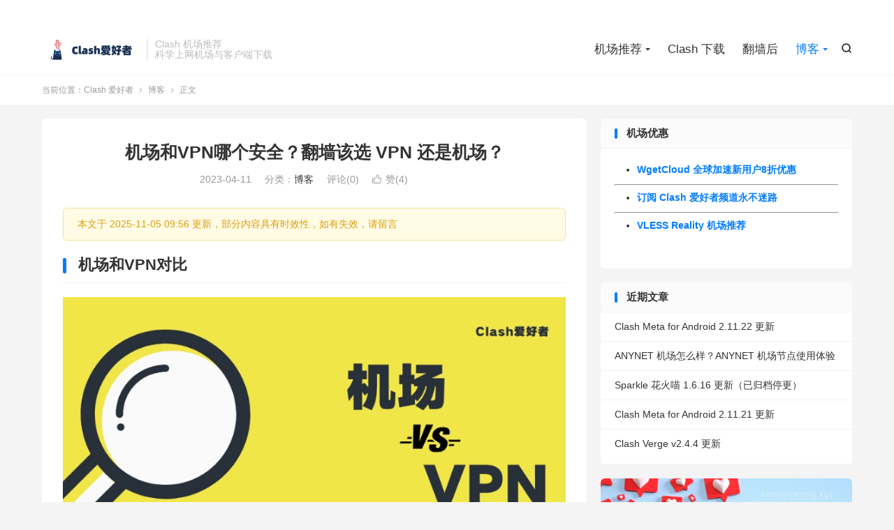

--- FILE ---
content_type: text/html; charset=UTF-8
request_url: https://clashios.com/which-one-is-safety-nodes-and-vpn/
body_size: 18140
content:
<!DOCTYPE HTML><html lang="zh-CN" ><head><meta charset="UTF-8"><meta http-equiv="X-UA-Compatible" content="IE=edge"><meta name="viewport" content="width=device-width, initial-scale=1.0"><meta name="apple-mobile-web-app-title" content="Clash 爱好者"><meta http-equiv="Cache-Control" content="no-siteapp"><title>机场和VPN哪个安全？翻墙该选 VPN 还是机场？-Clash 爱好者</title><meta name='robots' content='max-image-preview:large' /><link rel='dns-prefetch' href='//www.googletagmanager.com' /><link rel="alternate" title="oEmbed (JSON)" type="application/json+oembed" href="https://clashios.com/wp-json/oembed/1.0/embed?url=https%3A%2F%2Fclashios.com%2Fwhich-one-is-safety-nodes-and-vpn%2F" /><link rel="alternate" title="oEmbed (XML)" type="text/xml+oembed" href="https://clashios.com/wp-json/oembed/1.0/embed?url=https%3A%2F%2Fclashios.com%2Fwhich-one-is-safety-nodes-and-vpn%2F&#038;format=xml" /><link data-optimized="2" rel="stylesheet" href="https://clashios.com/wp-content/litespeed/css/ffc2c5040e42cbf2fe70236f12e9f57c.css?ver=3cce9" /><style id='wp-block-image-inline-css' type='text/css'>.wp-block-image>a,.wp-block-image>figure>a{display:inline-block}.wp-block-image img{box-sizing:border-box;height:auto;max-width:100%;vertical-align:bottom}@media not (prefers-reduced-motion){.wp-block-image img.hide{visibility:hidden}.wp-block-image img.show{animation:show-content-image .4s}}.wp-block-image[style*=border-radius] img,.wp-block-image[style*=border-radius]>a{border-radius:inherit}.wp-block-image.has-custom-border img{box-sizing:border-box}.wp-block-image.aligncenter{text-align:center}.wp-block-image.alignfull>a,.wp-block-image.alignwide>a{width:100%}.wp-block-image.alignfull img,.wp-block-image.alignwide img{height:auto;width:100%}.wp-block-image .aligncenter,.wp-block-image .alignleft,.wp-block-image .alignright,.wp-block-image.aligncenter,.wp-block-image.alignleft,.wp-block-image.alignright{display:table}.wp-block-image .aligncenter>figcaption,.wp-block-image .alignleft>figcaption,.wp-block-image .alignright>figcaption,.wp-block-image.aligncenter>figcaption,.wp-block-image.alignleft>figcaption,.wp-block-image.alignright>figcaption{caption-side:bottom;display:table-caption}.wp-block-image .alignleft{float:left;margin:.5em 1em .5em 0}.wp-block-image .alignright{float:right;margin:.5em 0 .5em 1em}.wp-block-image .aligncenter{margin-left:auto;margin-right:auto}.wp-block-image :where(figcaption){margin-bottom:1em;margin-top:.5em}.wp-block-image.is-style-circle-mask img{border-radius:9999px}@supports ((-webkit-mask-image:none) or (mask-image:none)) or (-webkit-mask-image:none){.wp-block-image.is-style-circle-mask img{border-radius:0;-webkit-mask-image:url('data:image/svg+xml;utf8,<svg viewBox="0 0 100 100" xmlns="http://www.w3.org/2000/svg"><circle cx="50" cy="50" r="50"/></svg>');mask-image:url('data:image/svg+xml;utf8,<svg viewBox="0 0 100 100" xmlns="http://www.w3.org/2000/svg"><circle cx="50" cy="50" r="50"/></svg>');mask-mode:alpha;-webkit-mask-position:center;mask-position:center;-webkit-mask-repeat:no-repeat;mask-repeat:no-repeat;-webkit-mask-size:contain;mask-size:contain}}:root :where(.wp-block-image.is-style-rounded img,.wp-block-image .is-style-rounded img){border-radius:9999px}.wp-block-image figure{margin:0}.wp-lightbox-container{display:flex;flex-direction:column;position:relative}.wp-lightbox-container img{cursor:zoom-in}.wp-lightbox-container img:hover+button{opacity:1}.wp-lightbox-container button{align-items:center;backdrop-filter:blur(16px) saturate(180%);background-color:#5a5a5a40;border:none;border-radius:4px;cursor:zoom-in;display:flex;height:20px;justify-content:center;opacity:0;padding:0;position:absolute;right:16px;text-align:center;top:16px;width:20px;z-index:100}@media not (prefers-reduced-motion){.wp-lightbox-container button{transition:opacity .2s ease}}.wp-lightbox-container button:focus-visible{outline:3px auto #5a5a5a40;outline:3px auto -webkit-focus-ring-color;outline-offset:3px}.wp-lightbox-container button:hover{cursor:pointer;opacity:1}.wp-lightbox-container button:focus{opacity:1}.wp-lightbox-container button:focus,.wp-lightbox-container button:hover,.wp-lightbox-container button:not(:hover):not(:active):not(.has-background){background-color:#5a5a5a40;border:none}.wp-lightbox-overlay{box-sizing:border-box;cursor:zoom-out;height:100vh;left:0;overflow:hidden;position:fixed;top:0;visibility:hidden;width:100%;z-index:100000}.wp-lightbox-overlay .close-button{align-items:center;cursor:pointer;display:flex;justify-content:center;min-height:40px;min-width:40px;padding:0;position:absolute;right:calc(env(safe-area-inset-right) + 16px);top:calc(env(safe-area-inset-top) + 16px);z-index:5000000}.wp-lightbox-overlay .close-button:focus,.wp-lightbox-overlay .close-button:hover,.wp-lightbox-overlay .close-button:not(:hover):not(:active):not(.has-background){background:none;border:none}.wp-lightbox-overlay .lightbox-image-container{height:var(--wp--lightbox-container-height);left:50%;overflow:hidden;position:absolute;top:50%;transform:translate(-50%,-50%);transform-origin:top left;width:var(--wp--lightbox-container-width);z-index:9999999999}.wp-lightbox-overlay .wp-block-image{align-items:center;box-sizing:border-box;display:flex;height:100%;justify-content:center;margin:0;position:relative;transform-origin:0 0;width:100%;z-index:3000000}.wp-lightbox-overlay .wp-block-image img{height:var(--wp--lightbox-image-height);min-height:var(--wp--lightbox-image-height);min-width:var(--wp--lightbox-image-width);width:var(--wp--lightbox-image-width)}.wp-lightbox-overlay .wp-block-image figcaption{display:none}.wp-lightbox-overlay button{background:none;border:none}.wp-lightbox-overlay .scrim{background-color:#fff;height:100%;opacity:.9;position:absolute;width:100%;z-index:2000000}.wp-lightbox-overlay.active{visibility:visible}@media not (prefers-reduced-motion){.wp-lightbox-overlay.active{animation:turn-on-visibility .25s both}.wp-lightbox-overlay.active img{animation:turn-on-visibility .35s both}.wp-lightbox-overlay.show-closing-animation:not(.active){animation:turn-off-visibility .35s both}.wp-lightbox-overlay.show-closing-animation:not(.active) img{animation:turn-off-visibility .25s both}.wp-lightbox-overlay.zoom.active{animation:none;opacity:1;visibility:visible}.wp-lightbox-overlay.zoom.active .lightbox-image-container{animation:lightbox-zoom-in .4s}.wp-lightbox-overlay.zoom.active .lightbox-image-container img{animation:none}.wp-lightbox-overlay.zoom.active .scrim{animation:turn-on-visibility .4s forwards}.wp-lightbox-overlay.zoom.show-closing-animation:not(.active){animation:none}.wp-lightbox-overlay.zoom.show-closing-animation:not(.active) .lightbox-image-container{animation:lightbox-zoom-out .4s}.wp-lightbox-overlay.zoom.show-closing-animation:not(.active) .lightbox-image-container img{animation:none}.wp-lightbox-overlay.zoom.show-closing-animation:not(.active) .scrim{animation:turn-off-visibility .4s forwards}}@keyframes show-content-image{0%{visibility:hidden}99%{visibility:hidden}to{visibility:visible}}@keyframes turn-on-visibility{0%{opacity:0}to{opacity:1}}@keyframes turn-off-visibility{0%{opacity:1;visibility:visible}99%{opacity:0;visibility:visible}to{opacity:0;visibility:hidden}}@keyframes lightbox-zoom-in{0%{transform:translate(calc((-100vw + var(--wp--lightbox-scrollbar-width))/2 + var(--wp--lightbox-initial-left-position)),calc(-50vh + var(--wp--lightbox-initial-top-position))) scale(var(--wp--lightbox-scale))}to{transform:translate(-50%,-50%) scale(1)}}@keyframes lightbox-zoom-out{0%{transform:translate(-50%,-50%) scale(1);visibility:visible}99%{visibility:visible}to{transform:translate(calc((-100vw + var(--wp--lightbox-scrollbar-width))/2 + var(--wp--lightbox-initial-left-position)),calc(-50vh + var(--wp--lightbox-initial-top-position))) scale(var(--wp--lightbox-scale));visibility:hidden}}
/*# sourceURL=https://clashios.com/wp-includes/blocks/image/style.min.css */</style> <script type="text/javascript" src="https://clashios.com/wp-content/themes/dux/assets/js/libs/jquery.min.js?ver=9.3" id="jquery-js"></script> 
 <script type="text/javascript" src="https://www.googletagmanager.com/gtag/js?id=GT-P3NSCXS" id="google_gtagjs-js" async></script> <script type="text/javascript" id="google_gtagjs-js-after">/*  */
window.dataLayer = window.dataLayer || [];function gtag(){dataLayer.push(arguments);}
gtag("set","linker",{"domains":["clashios.com"]});
gtag("js", new Date());
gtag("set", "developer_id.dZTNiMT", true);
gtag("config", "GT-P3NSCXS", {"googlesitekit_post_type":"post"});
//# sourceURL=google_gtagjs-js-after
/*  */</script> <link rel="https://api.w.org/" href="https://clashios.com/wp-json/" /><link rel="alternate" title="JSON" type="application/json" href="https://clashios.com/wp-json/wp/v2/posts/4121" /><link rel="canonical" href="https://clashios.com/which-one-is-safety-nodes-and-vpn/" /><meta name="generator" content="Site Kit by Google 1.170.0" /><meta name="keywords" content="机场VPN哪个好用,机场VPN对比,机场和VPN,机场和VPN哪个安全,博客"><meta name="description" content="机场和VPN对比    机场对比VPN    机场指的是提供 Shadowsocks、V2ray（Vless、Vmess）、Trojan 或 Hysteria 等专用翻墙节点的服务商，而 VPN 提供的一般是 PPTP、SSPT、OpenVPN、Wire Guard VPN 等专用的VPN协议，二者的应用场景一般不同。"><meta property="og:type" content="acticle"><meta property="og:site_name" content="Clash 爱好者"><meta property="og:title" content="机场和VPN哪个安全？翻墙该选 VPN 还是机场？"><meta property="og:description" content="机场和VPN对比 机场指的是提供 Shadowsocks、V2ray（Vless、Vmess）、Trojan 或 Hysteria 等专用翻墙节点的服务商，而 VPN 提供的一般是 PPTP、SSPT、OpenVPN、Wire Guard ..."><meta property="og:url" content="https://clashios.com/which-one-is-safety-nodes-and-vpn/"><meta property="og:image" content="https://clashios.com/wp-content/uploads/2023/04/机场对比VPN.webp"><meta property="twitter:card" content="summary_large_image"><meta property="twitter:title" content="机场和VPN哪个安全？翻墙该选 VPN 还是机场？"><meta property="twitter:description" content="机场和VPN对比 机场指的是提供 Shadowsocks、V2ray（Vless、Vmess）、Trojan 或 Hysteria 等专用翻墙节点的服务商，而 VPN 提供的一般是 PPTP、SSPT、OpenVPN、Wire Guard ..."><meta property="twitter:url" content="https://clashios.com/which-one-is-safety-nodes-and-vpn/"><meta property="twitter:image" content="https://clashios.com/wp-content/uploads/2023/04/机场对比VPN.webp"><link rel="icon" href="https://clashios.com/wp-content/uploads/2023/03/cropped-爱好者网站logo-1-32x32.webp" sizes="32x32" /><link rel="icon" href="https://clashios.com/wp-content/uploads/2023/03/cropped-爱好者网站logo-1-192x192.webp" sizes="192x192" /><link rel="apple-touch-icon" href="https://clashios.com/wp-content/uploads/2023/03/cropped-爱好者网站logo-1-180x180.webp" /><meta name="msapplication-TileImage" content="https://clashios.com/wp-content/uploads/2023/03/cropped-爱好者网站logo-1-270x270.webp" /><link rel="shortcut icon" href="https://clashios.com/favicon.ico"></head><body class="wp-singular post-template-default single single-post postid-4121 single-format-standard wp-theme-dux home m-excerpt-cat m-excerpt-desc comment-open site-layout-2 text-justify-on m-sidebar"><header class="header"><div class="container"><div class="logo"><a href="https://clashios.com" title="Clash 爱好者 | Clash 机场推荐"><img src="https://clashios.com/wp-content/uploads/2023/04/Clash-爱好者logo.webp" alt="Clash 爱好者 | Clash 机场推荐">Clash 爱好者</a></div><div class="brand">Clash 机场推荐<br>科学上网机场与客户端下载</div><div class="navto-search search-show"><i class="tbfa">&#xe611;</i></div><ul class="site-nav site-navbar"><li class="menu-item-has-children"><a href="https://clashios.com/">机场推荐</a><ul class="sub-menu"><li><a href="https://clashios.com/stable-clash-nodes-providers/">稳定翻墙机场推荐</a></li><li><a href="https://clashios.com/famous-clash-nodes-providers/">老牌翻墙机场推荐</a></li><li><a href="https://clashios.com/cheap-proxy-providers/">便宜翻墙机场推荐</a></li><li><a href="https://clashios.com/luxury-clash-nodes-providers/">高端翻墙机场推荐</a></li></ul></li><li><a href="https://clashios.com/clash-download/">Clash 下载</a></li><li><a href="https://clashios.com/fanqiang-hou/">翻墙后</a></li><li class="current-post-ancestor current-menu-parent menu-item-has-children"><a href="https://clashios.com/latest/">博客</a><ul class="sub-menu"><li><a href="https://clashios.com/recommend/">机场推荐</a></li><li><a href="https://clashios.com/reviews/">机场评测</a></li><li><a href="https://clashios.com/tools/">必备利器</a></li><li><a href="https://clashios.com/version/">版本更新</a></li></ul></li></ul><div class="topbar"><ul class="site-nav topmenu"></ul></div></div></header><div class="m-icon-nav">
<i class="tbfa">&#xe612;</i>
<i class="tbfa">&#xe606;</i></div><div class="site-search"><div class="container"><form method="get" class="site-search-form" action="https://clashios.com/">
<input class="search-input" name="s" type="text" placeholder="输入关键字" value="" required="required">
<button class="search-btn" type="submit"><i class="tbfa">&#xe611;</i></button></form></div></div><div class="breadcrumbs"><div class="container">当前位置：<a href="https://clashios.com">Clash 爱好者</a> <small><i class="tbfa">&#xe87e;</i></small> <a href="https://clashios.com/latest/">博客</a> <small><i class="tbfa">&#xe87e;</i></small> 正文</div></div><section class="container"><div class="content-wrap"><div class="content"><header class="article-header"><h1 class="article-title"><a href="https://clashios.com/which-one-is-safety-nodes-and-vpn/">机场和VPN哪个安全？翻墙该选 VPN 还是机场？</a></h1><div class="article-meta">
<span class="item">2023-04-11</span>												<span class="item">分类：<a href="https://clashios.com/latest/" rel="category tag">博客</a></span>
<span class="item">评论(0)</span>															<a href="javascript:;" etap="like" class="item item-like" data-pid="4121"><i class="tbfa">&#xe64c;</i>赞(<span>4</span>)</a>																	<span class="item"></span></div></header><article class="article-content"><div class="article-update-tips">本文于 2025-11-05 09:56 更新，部分内容具有时效性，如有失效，请留言</div><h2 class="wp-block-heading">机场和VPN对比</h2><div class="wp-block-image"><figure class="aligncenter size-full"><img fetchpriority="high" decoding="async" width="800" height="450" src="https://clashios.com/wp-content/uploads/2023/04/机场对比VPN.webp" alt="机场对比VPN" class="wp-image-4317" title="机场VPN对比" srcset="https://clashios.com/wp-content/uploads/2023/04/机场对比VPN.webp 800w, https://clashios.com/wp-content/uploads/2023/04/机场对比VPN-300x169.webp 300w, https://clashios.com/wp-content/uploads/2023/04/机场对比VPN-768x432.webp 768w" sizes="(max-width: 800px) 100vw, 800px" /><figcaption class="wp-element-caption">机场对比VPN</figcaption></figure></div><p>机场指的是提供 Shadowsocks、V2ray（Vless、Vmess）、Trojan 或 Hysteria 等专用翻墙节点的服务商，而 <a href="https://zh.wikipedia.org/wiki/%E8%99%9B%E6%93%AC%E7%A7%81%E4%BA%BA%E7%B6%B2%E8%B7%AF">VPN</a> 提供的一般是 PPTP、SSPT、OpenVPN、Wire Guard VPN 等专用的VPN协议，二者的应用场景一般不同。</p><p><a href="https://aijichang.com/6190/" target="_blank" rel="noopener">机场</a>提供的节点是专为翻墙而生的，VPN并不是，VPN协议都并非为翻墙而生而是重在加密，所以VPN在应对封锁以及分流等方面的体验远远比不上用机场节点。VPN都只能用自家的软件，而机场一般用的第三方客户端，Clash、V2rayN、Quantumult X、Surge、Surfboard、sing-box 等等，可以同时使用多个机场的节点，也可以指定不同的网站走不同的节点，有很好的分流规则，使用机场节点完全不影响国内网站的访问，可以一直开启而VPN用了之后就要关闭否则影响国内网站的速度。</p><p>在使用场景上，二者都能用于突破网络封锁，切换 IP 地址绕过 IP 墙等等，早期的 VPN 是中国大陆用户翻墙的首选工具，但随着针对 VPN 协议的墙越来越高，VPN 协议也愈发无法满足科学上网需求，而需要使用专门的翻墙工具，各类提供专用节点的机场也就应运而生了。</p><p><strong>机场和 VPN 使用模式的区别？</strong></p><p>机场使用的模式：<strong>节点+客户端</strong>；导入节点订阅使用。（可以简单理解节点订阅链接就是账号密码）（通用客户端软件，除 iOS 外，多为开源）</p><p>传统一键VPN 使用模式：<strong>客户端</strong>；登录VPN账号密码使用。（需使用专用的客户端软件）</p><div class="wp-block-image"><figure class="aligncenter size-full"><img decoding="async" width="1600" height="900" src="https://clashios.com/wp-content/uploads/2023/04/机场和-VPN-使用模式的区别.webp" alt="机场和 VPN 使用模式的区别" class="wp-image-6520" title="机场和 VPN 使用模式的区别" srcset="https://clashios.com/wp-content/uploads/2023/04/机场和-VPN-使用模式的区别.webp 1600w, https://clashios.com/wp-content/uploads/2023/04/机场和-VPN-使用模式的区别-300x169.webp 300w, https://clashios.com/wp-content/uploads/2023/04/机场和-VPN-使用模式的区别-1024x576.webp 1024w, https://clashios.com/wp-content/uploads/2023/04/机场和-VPN-使用模式的区别-768x432.webp 768w, https://clashios.com/wp-content/uploads/2023/04/机场和-VPN-使用模式的区别-1536x864.webp 1536w" sizes="(max-width: 1600px) 100vw, 1600px" /><figcaption class="wp-element-caption">机场和 VPN 使用模式的区别</figcaption></figure></div><p>&nbsp;</p><p><strong>关于机场和VPN哪个更安全？</strong>从协议上来分析，当然是VPN更加安全，但是抛开连通性谈安全都是枉然，由于VPN协议的特性十分明显，国内很难连接上海外VPN服务器，所以再安全连不上服务器谈安全都是扯淡而已。机场节点除了使用的 SS/SSR/V2ray/Trojan/Hysteria 等专用协议，可以很好的突破封锁之外，机场也提供优化线路，比如中转隧道、IPLC、IEPL 线路等等，连通性更好，有更低的延迟，更稳定的节点体验，可用带宽也更为充足。机场节点的安全性虽然比不上 VPN 但是经过<a href="https://www.cloudflare.com/zh-tw/learning/ssl/transport-layer-security-tls/" target="_blank" rel="noopener"> TLS 加密</a>，已经足够满足日常安全需要，所以某种意义上，使用 VPN 翻墙可以说是「画蛇添足」了。由于大部分网站都已经启用 <a href="https://www.cloudflare.com/zh-cn/learning/ssl/what-is-https/">HTTPS</a>，VPN的安全性其实被过分的夸大了，也就是说，ISP 即使知道我们访问了哪一个网站，也不知道访问网站的哪一个页面、页面的具体内容。</p><p>简单来说，<strong>机场才适合用来翻墙</strong>。同时体验过各类机场服务再对比那几家广告做的很多的 VPN 厂商，相信内心的选择会是很清晰的，不信就去 Google Play 商店和 App Store 查看各类 VPN 的真实用户评价吧。</p><p>快快安装 Clash 或 Shadowrocket 用起来吧，不要被网上那些专门推广 VPN 的博主给忽悠瘸了。</p><div class="wp-block-image"><figure class="aligncenter size-full"><img decoding="async" width="800" height="450" src="https://clashios.com/wp-content/uploads/2023/04/翻墙机场推荐.webp" alt="翻墙机场推荐" class="wp-image-4319" title="翻墙机场推荐" srcset="https://clashios.com/wp-content/uploads/2023/04/翻墙机场推荐.webp 800w, https://clashios.com/wp-content/uploads/2023/04/翻墙机场推荐-300x169.webp 300w, https://clashios.com/wp-content/uploads/2023/04/翻墙机场推荐-768x432.webp 768w" sizes="(max-width: 800px) 100vw, 800px" /></figure></div><p></p><h2 class="wp-block-heading">中国国内翻墙机场推荐 | SS/SSR/V2ray/Trojan 多种协议支持</h2><p>Clash爱好者精选机场，2025 年最佳科学上网选择，排名不分先后顺序，请按需选择。建议翻墙者购买月付套餐，满意之后再决定购买更长时间套餐。此外，一定要有备用翻墙方案，避免完全翻不出墙的情况发生。</p><blockquote class="wp-block-quote is-layout-flow wp-block-quote-is-layout-flow"><p>关注 Clash爱好者 Telegram 频道，永不迷路&nbsp;<a href="https://t.me/clashios">https://t.me/clashios</a></p></blockquote><p>查看 <a href="https://clashios.com/nodes-qa/" target="_blank" rel="noopener">机场使用注意事项</a></p><div class="wp-block-image"><figure class="aligncenter size-full" id="wgetcloud"><a href="https://clashios.com/wgetcloud"><img loading="lazy" decoding="async" width="800" height="428" src="https://clashios.com/wp-content/uploads/2023/04/WgetCloud-机场官网_W_800px.webp" alt="WgetCloud 机场官网" class="wp-image-4181" title="WgetCloud 机场官网" srcset="https://clashios.com/wp-content/uploads/2023/04/WgetCloud-机场官网_W_800px.webp 800w, https://clashios.com/wp-content/uploads/2023/04/WgetCloud-机场官网_W_800px-300x161.webp 300w, https://clashios.com/wp-content/uploads/2023/04/WgetCloud-机场官网_W_800px-768x411.webp 768w" sizes="auto, (max-width: 800px) 100vw, 800px" /></a></figure></div><h3 class="wp-block-heading">1.WgetCloud 全球加速 — Clash 机场推荐 TOP1☝️</h3><ul class="wp-block-list"><li>Trojan 翻墙机场</li><li>高端专线加速机场</li><li><span style="color: #ff0000;"><a style="color: #ff0000;" href="https://clashios.com/wgetcloud">新用户注册8折优惠</a></span></li></ul><p>WgetCloud&nbsp; 全球加速是一家主打稳定翻墙的机场服务商，采用国内优质 BGP 服务器接入，Global Accelerator 专线加速，支持 Trojan 专用协议。WgetCloud 由海外团队运作，套餐价格相对偏贵，属于高端翻墙机场，适合追求稳定翻墙的用户。WgetCloud 机场支持手动调整入口，支持定制套餐，重度翻墙用户或团队用户可在官网「增值服务」中进行流量和设备数量自定义套餐。WgetCloud 官网有订阅管理功能，不需要第三方订阅转换，即可对订阅进行高度自定义，有效避免使用第三方订阅转换 API 导致的订阅泄露风险。</p><p>服务器：香港、日本、台湾、新加坡、美国、韩国、英国、俄罗斯、加拿大、印度尼西亚、印度、土耳其、巴西、德国、泰国、澳大利亚、马来西亚 机场节点。</p><p><strong>套餐价格：</strong></p><ul class="wp-block-list"><li>基础专线：月付：￥59/月，140G流量/月。季付：￥162/季，200G流量/月。年付：￥588/年，240G流量/月。</li><li>优质专线：月付：￥69/月，160G流量/月。季付：￥195/季，220G流量/月。年付：￥708/年，280G流量/月。</li><li>精品专线：月付：￥79/月，180G流量/月。季付：￥228/季，240G流量/月。年付：￥828/年，320G流量/月。</li></ul><p><a href="https://clashios.com/wgetcloud" target="_blank" rel="noopener">WgetCloud 机场官网</a> ｜ <a href="https://clashios.com/how-about-gacloud-vpn/" target="_blank" rel="noopener">WgetCloud 全球加速怎么样？</a></p><div class="wp-block-image"><figure class="aligncenter size-full"><img loading="lazy" decoding="async" width="1600" height="900" src="https://clashios.com/wp-content/uploads/2024/03/V4Speed-青云梯机场官网-clash爱好者.webp" alt="V4Speed 青云梯机场官网" class="wp-image-7720" title="V4Speed 青云梯机场官网" srcset="https://clashios.com/wp-content/uploads/2024/03/V4Speed-青云梯机场官网-clash爱好者.webp 1600w, https://clashios.com/wp-content/uploads/2024/03/V4Speed-青云梯机场官网-clash爱好者-300x169.webp 300w, https://clashios.com/wp-content/uploads/2024/03/V4Speed-青云梯机场官网-clash爱好者-1024x576.webp 1024w, https://clashios.com/wp-content/uploads/2024/03/V4Speed-青云梯机场官网-clash爱好者-768x432.webp 768w, https://clashios.com/wp-content/uploads/2024/03/V4Speed-青云梯机场官网-clash爱好者-1536x864.webp 1536w" sizes="auto, (max-width: 1600px) 100vw, 1600px" /></figure></div><h3 class="wp-block-heading">2.青云梯机场</h3><ul class="wp-block-list"><li>Shadowsocks 翻墙机场</li><li>IPLC 专线机场</li><li>性价比机场推荐</li></ul><p>青云梯是一家运营多年的老牌 Shadowsocks 机场，采用 IPLC 内网专线节点，服务稳定可靠。青云梯机场对 Netflix、Disney+ 流媒体及 TikTok、ChatGPT 解锁支持度也很好。</p><p>服务器：香港、日本、韩国、台湾、新加坡、美国、韩国、越南、德国、法国、印度、泰国、菲律宾、阿根廷 机场节点。</p><p><strong>套餐价格：</strong></p><ul class="wp-block-list"><li>青云·诀 (限量热销)：￥96/年，80G流量/月。</li><li>青云 VIP1：￥25/月，150G流量。</li><li>青云 VIP2：￥45/月，300G流量。</li><li>青云 VIP3：￥85/月，600G流量。</li></ul><p><a href="https://clashios.com/v4speed" target="_blank" rel="noopener">青云梯官网</a>&nbsp;｜&nbsp;<a href="https://clashios.com/how-about-v4speed/">青云梯机场怎么样？</a></p><div class="wp-block-image"><figure class="aligncenter size-full" id="ssrdog"><a href="/ssrdog" target="_blank" rel="noopener"><img loading="lazy" decoding="async" width="1600" height="900" src="https://clashios.com/wp-content/uploads/2023/05/SSRDOG-机场官网-clash爱好者推荐.webp" alt="SSRDOG 机场官网" class="wp-image-6070" title="SSRDOG 机场官网" srcset="https://clashios.com/wp-content/uploads/2023/05/SSRDOG-机场官网-clash爱好者推荐.webp 1600w, https://clashios.com/wp-content/uploads/2023/05/SSRDOG-机场官网-clash爱好者推荐-300x169.webp 300w, https://clashios.com/wp-content/uploads/2023/05/SSRDOG-机场官网-clash爱好者推荐-1024x576.webp 1024w, https://clashios.com/wp-content/uploads/2023/05/SSRDOG-机场官网-clash爱好者推荐-768x432.webp 768w, https://clashios.com/wp-content/uploads/2023/05/SSRDOG-机场官网-clash爱好者推荐-1536x864.webp 1536w" sizes="auto, (max-width: 1600px) 100vw, 1600px" /></a></figure></div><h3 class="wp-block-heading">3.SSRDOG 机场</h3><ul class="wp-block-list"><li>Shadowsocks 专线机场</li><li>IEPL/IPLC 专线节点</li><li>9折优惠码：<a href="https://clashios.com/ssrdog" target="_blank" rel="noopener">999</a></li></ul><p>SSRDOG 是一家精品专线机场，主打高端优质线路不复用，Shadowsocks 翻墙协议，在智能负载优化下有极佳的网上冲浪体验。机场提供14+深港IEPL/IPLC线路，价格亲民，有包月套餐和不限时长的按量付费流量包提供。SSRDOG 机场对 Netflix、Disney+ 流媒体解锁以及 TikTok、ChatGPT 都能提供很好的支持。新用户可免费试用，此外还有9折优惠码可用，年付套餐更可在优惠之上再额外赠送2月时长，性价比很高。</p><p>服务器：香港、日本、台湾、新加坡、美国、韩国、土耳其、印度、荷兰、英国、加拿大、法国、德国、越南 机场节点。</p><p><strong>套餐价格：</strong></p><ul class="wp-block-list"><li>轻量套餐：￥25/月，150G流量，限速300Mbps。</li><li>标准套餐：￥35/月，300G流量，限速500Mbps。</li><li>企业套餐：￥75/月，850G流量，限速1000Mbps。</li></ul><p><a href="/ssrdog">SSRDOG 机场官网</a>&nbsp;｜<a href="https://clashios.com/how-about-ssrdog-cloud/" target="_blank" rel="noopener">SSRDOG 机场怎么样？</a></p><figure class="wp-block-image size-full" id="boostnet"><a href="https://clashios.com/boostnet"><img loading="lazy" decoding="async" width="1366" height="768" src="https://clashios.com/wp-content/uploads/2024/04/Boost-Net-专线机场官网.webp" alt="Boost Net 专线机场官网" class="wp-image-7846" title="Boost Net 专线机场推荐" srcset="https://clashios.com/wp-content/uploads/2024/04/Boost-Net-专线机场官网.webp 1366w, https://clashios.com/wp-content/uploads/2024/04/Boost-Net-专线机场官网-300x169.webp 300w, https://clashios.com/wp-content/uploads/2024/04/Boost-Net-专线机场官网-1024x576.webp 1024w, https://clashios.com/wp-content/uploads/2024/04/Boost-Net-专线机场官网-768x432.webp 768w" sizes="auto, (max-width: 1366px) 100vw, 1366px" /></a></figure><h3 class="wp-block-heading">4.Boost Net 机场</h3><ul class="wp-block-list"><li>Shadowsocks 机场</li><li>IPLC 专线机场</li><li>新人 8 折优惠码：boost</li></ul><p>Boost Net 机场 2024 年开业，全节点 IEPL 专线，支持 Shadowsocks 协议，仅提供国内常用地区节点，没有小众冷门地区。另外，Boost Net 机场对 Netflix、Disney+ 流媒体解锁服务也还不错，新用户注册可使用 8 折优惠码。</p><p>服务器：香港、日本、台湾、新加坡、美国、马来西亚、土耳其、阿根廷、英国 机场节点。</p><p><strong>套餐价格：</strong></p><ul class="wp-block-list"><li>￥118/年付，20G流量/月。</li><li>￥39/月，200G流量/月。</li><li>￥58/月，400G流量/月。</li><li>￥108/月，1000G流量/月。</li><li>￥500/月，3000G流量/月。</li></ul><p><a href="https://clashios.com/boostnet">Boost Net 机场官网</a>&nbsp;｜ <a href="https://clashios.com/how-about-boost-net/">Boost Net 机场怎么样？</a></p><div class="wp-block-image"><figure class="aligncenter"><img loading="lazy" decoding="async" width="1600" height="901" src="https://clashios.com/wp-content/uploads/2023/12/FatCAT肥猫云机场官网-2.webp" alt="FatCAT肥猫云机场官网" class="wp-image-6121" title="FatCAT肥猫云机场官网" srcset="https://clashios.com/wp-content/uploads/2023/12/FatCAT肥猫云机场官网-2.webp 1600w, https://clashios.com/wp-content/uploads/2023/12/FatCAT肥猫云机场官网-2-300x169.webp 300w, https://clashios.com/wp-content/uploads/2023/12/FatCAT肥猫云机场官网-2-1024x577.webp 1024w, https://clashios.com/wp-content/uploads/2023/12/FatCAT肥猫云机场官网-2-768x432.webp 768w, https://clashios.com/wp-content/uploads/2023/12/FatCAT肥猫云机场官网-2-1536x865.webp 1536w" sizes="auto, (max-width: 1600px) 100vw, 1600px" /></figure></div><h3 class="wp-block-heading">5.FATCAT 肥猫云</h3><ul class="wp-block-list"><li>专线机场</li><li>Shadowsocks 机场</li></ul><p>FatCAT 肥猫云是一家 2023 年创立的新机场，采用优质服务器接入，早期为公网隧道跨境，后升级为 IEPL 专线机场，线路升级后仍保持了一定的性价比。FatCAT 肥猫云同时提供对 Netflix、Disney+、YouTube Premium、TikTok 解锁，对 ChatGPT 支持也比较不错。</p><p>服务器：香港、日本、台湾、新加坡、美国、韩国、马来西亚、泰国、菲律宾、越南、印度尼西亚、英国、德国、法国、土耳其、巴西、阿根廷 机场节点。</p><p><strong>套餐价格：</strong></p><ul class="wp-block-list"><li>肥猫小包（开业限定）：￥72/年，60G流量/月。</li><li>基础版：￥20/月，200G流量/月。</li><li>标准版：￥40/月，400G流量/月。</li><li>旗舰版：￥100/月，1000G流量/月。</li></ul><p><a href="https://clashios.com/fatcat">肥猫云机场官网</a> ｜ <a href="https://clashios.com/how-about-fatcat/" target="_blank" rel="noopener">肥猫云机场怎么样？</a></p><div class="wp-block-image"><figure class="aligncenter" id="youtu"><img loading="lazy" decoding="async" width="900" height="506" src="https://clashios.com/wp-content/uploads/2023/09/悠兔机场-youtu-shop.webp" alt="悠兔机场 youtu shop" class="wp-image-5557" title="悠兔机场 youtu shop" srcset="https://clashios.com/wp-content/uploads/2023/09/悠兔机场-youtu-shop.webp 900w, https://clashios.com/wp-content/uploads/2023/09/悠兔机场-youtu-shop-300x169.webp 300w, https://clashios.com/wp-content/uploads/2023/09/悠兔机场-youtu-shop-768x432.webp 768w" sizes="auto, (max-width: 900px) 100vw, 900px" /></figure></div><h3 class="wp-block-heading">6.悠兔机场</h3><ul class="wp-block-list"><li>Shadowsocks 机场</li><li>中转/IPLC 专线机场</li></ul><p>悠兔机场 Youtu Shop 运营与 2022 年，支持 Shadowsocks 协议，公网隧道中转和专线混合网络。悠兔机场新用户注册时还有新人8折优惠码可用，对 Netflix、Disney+ 流媒体解锁服务也还不错。悠兔机场在 2024 年将专线节点调整为了3倍率节点，使用专线节点时需要注意流量消耗情况。</p><p>服务器：香港、日本、台湾、新加坡、美国、英国、印度、澳大利亚、马来西亚、土耳其、阿根廷 机场节点。</p><p><strong>套餐价格：</strong></p><ul class="wp-block-list"><li>基础套餐：￥29/月，150G流量。</li><li>进阶套餐：￥39/月，300G流量。</li><li>高级套餐：￥59/月，500G流量。</li><li>至尊套餐：￥100/月，1000G流量。</li></ul><p><a href="https://clashios.com/youtu">悠兔机场官网</a>&nbsp;｜ <a href="https://clashios.com/how-about-youtu-shop/">悠兔机场怎么样？</a></p><figure class="wp-block-image size-full" id="flashfox"><img loading="lazy" decoding="async" width="1600" height="900" src="https://clashios.com/wp-content/uploads/2025/02/闪狐云机场-专线加速-flashfox.webp" alt="闪狐云机场 专线加速 flashfox" class="wp-image-10446" title="闪狐云机场 专线加速 flashfox" srcset="https://clashios.com/wp-content/uploads/2025/02/闪狐云机场-专线加速-flashfox.webp 1600w, https://clashios.com/wp-content/uploads/2025/02/闪狐云机场-专线加速-flashfox-300x169.webp 300w, https://clashios.com/wp-content/uploads/2025/02/闪狐云机场-专线加速-flashfox-1024x576.webp 1024w, https://clashios.com/wp-content/uploads/2025/02/闪狐云机场-专线加速-flashfox-768x432.webp 768w, https://clashios.com/wp-content/uploads/2025/02/闪狐云机场-专线加速-flashfox-1536x864.webp 1536w" sizes="auto, (max-width: 1600px) 100vw, 1600px" /></figure><h3 class="wp-block-heading">7.FlashFox 闪狐云机场</h3><ul class="wp-block-list"><li>IPLC 专线节点</li><li>高端翻墙机场</li><li>BGP 入口三网优化</li></ul><p>闪狐云机场（FlashFox Cloud）是老牌机场团队在 2025 年新开的高端机场分站，BGP 服务器入口 IPLC 内网专线，三网优化，智能负载均衡（针对不同用户的本地实际网络分配最适合的入口和线路），Trojan 加密协议，老牌专业的运营维护团队，靠谱程度比较高。闪狐云机场节点支持 Netflix、Disney+ 等流媒体及 ChatGPT、Gemini 等 AI 工具解锁，解锁能力十分完备。另外，闪狐云机场也有企业定制业务提供。</p><p>服务器：香港、日本、台湾、新加坡、美国、韩国、马来西亚、泰国、菲律宾、越南、印度尼西亚、英国、德国、法国、土耳其、巴西、阿根廷 机场节点。</p><p><strong>套餐价格：</strong></p><ul class="wp-block-list"><li>Basic：￥20/月，120G流量/月。</li><li>Standard：￥40/月，240G流量/月。</li><li>Advance：￥72/月，500G流量/月。</li><li>Premium：￥125/月，1000G流量/月。</li></ul><p><a href="https://clashios.com/flashfox" target="_blank" rel="noreferrer noopener">闪狐云机场官网</a> ｜ <a href="https://clashios.com/how-about-flashfox-cloud/" target="_blank" rel="noreferrer noopener">闪狐云机场怎么样？</a></p><div class="wp-block-image"><figure class="aligncenter size-full" id="riolu"><a href="https://clashios.com/riolu" target="_blank" rel="noopener"><img loading="lazy" decoding="async" width="1600" height="900" src="https://clashios.com/wp-content/uploads/2024/01/Riolu-精灵学院机场.webp" alt="Riolu 精灵学院机场" class="wp-image-6670" title="Riolu 精灵学院机场" srcset="https://clashios.com/wp-content/uploads/2024/01/Riolu-精灵学院机场.webp 1600w, https://clashios.com/wp-content/uploads/2024/01/Riolu-精灵学院机场-300x169.webp 300w, https://clashios.com/wp-content/uploads/2024/01/Riolu-精灵学院机场-1024x576.webp 1024w, https://clashios.com/wp-content/uploads/2024/01/Riolu-精灵学院机场-768x432.webp 768w, https://clashios.com/wp-content/uploads/2024/01/Riolu-精灵学院机场-1536x864.webp 1536w" sizes="auto, (max-width: 1600px) 100vw, 1600px" /></a></figure></div><h3 class="wp-block-heading">8.Riolu 精灵学院机场</h3><ul class="wp-block-list"><li>VLESS 机场推荐</li><li>中转/专线机场</li><li>新用户 95 折：<a href="https://clashios.com/riolu">New2025</a></li></ul><p>Riolu 443 精灵学院机场运营始于 2023 年，一家小而精的机场梯子，Trojan 和 VLESS 协议支持，公网隧道中转网络和专线节点，对 Netflix、Disney+ 流媒体解锁服务也还不错，性价比机场之一。机场有定制的 Emby 服务器和 ChatGPT 镜像站。此外，RioLU 机场新用户可用 95 折优惠码。</p><p>服务器：香港、日本、台湾、新加坡、美国、英国 机场节点。</p><p><strong>套餐价格：</strong></p><ul class="wp-block-list"><li>Iron：￥6/月，30G流量/月。</li><li>Copper：￥12/月，120G流量/月。</li><li>Silver：￥24/月，240G流量/月。</li><li>Gold：￥36/月，360G流量/月。</li><li>Platinum：￥48/月，480G流量/月。</li><li>Diamond：￥60/月，600G流量/月。</li></ul><p><a href="https://clashios.com/riolu">精灵学院机场官网</a> ｜ <a href="https://clashios.com/how-about-riolu/">精灵学院机场怎么样？</a></p><div class="wp-block-image"><figure class="aligncenter"><a href="https://clashios.com/fastlink"><img loading="lazy" decoding="async" width="800" height="450" src="https://clashios.com/wp-content/uploads/2023/03/FastLink-机场官网.webp" alt="FastLink 机场官网" class="wp-image-3766" title="FastLink 机场官网" srcset="https://clashios.com/wp-content/uploads/2023/03/FastLink-机场官网.webp 800w, https://clashios.com/wp-content/uploads/2023/03/FastLink-机场官网-300x169.webp 300w, https://clashios.com/wp-content/uploads/2023/03/FastLink-机场官网-768x432.webp 768w" sizes="auto, (max-width: 800px) 100vw, 800px" /></a></figure></div><h3 class="wp-block-heading">9.Fastlink 机场</h3><ul class="wp-block-list"><li>老牌专线机场</li><li>Shadowsocks /V2ray 机场</li><li>中转/专线多种线路</li></ul><p>Fastlink 机场是一家营业时间近4年的老机场，有中转隧道节点和 BGP 入口的 IPLC 专线节点，AnyCast 加速技术，V2ray 翻墙节点，支持 Shadowsocks 和 Vmess 协议，曾经也是AIA和华为云双负载均衡的机场，现在是 BGP 和 移动入口，提供游戏加速节点。</p><p>服务器：香港、日本、台湾、新加坡、美国、韩国、加拿大、阿根廷、土耳其、印度、俄罗斯、泰国、荷兰 机场节点。</p><p><strong>套餐价格：</strong></p><ul class="wp-block-list"><li>基础版：￥20/月，100G流量。</li><li>加强版：￥40/月，200G流量。</li><li>专业版：￥80/月，500G流量。</li><li>至尊版：￥150/月，1000G流量。</li></ul><p><a href="https://clashios.com/fastlink">FastLink 官网</a> |&nbsp; <a href="https://clashios.com/how-about-fastlink/">FastLink 机场怎么样？</a></p><figure class="wp-block-image size-full" id="lanfan"><img loading="lazy" decoding="async" width="1600" height="900" src="https://clashios.com/wp-content/uploads/2024/05/蓝帆云机场官网-Lanfan-Cloud.webp" alt="Lanfan Cloud 蓝帆云机场官网" class="wp-image-8212" title="Lanfan Cloud 蓝帆云机场官网" srcset="https://clashios.com/wp-content/uploads/2024/05/蓝帆云机场官网-Lanfan-Cloud.webp 1600w, https://clashios.com/wp-content/uploads/2024/05/蓝帆云机场官网-Lanfan-Cloud-300x169.webp 300w, https://clashios.com/wp-content/uploads/2024/05/蓝帆云机场官网-Lanfan-Cloud-1024x576.webp 1024w, https://clashios.com/wp-content/uploads/2024/05/蓝帆云机场官网-Lanfan-Cloud-768x432.webp 768w, https://clashios.com/wp-content/uploads/2024/05/蓝帆云机场官网-Lanfan-Cloud-1536x864.webp 1536w" sizes="auto, (max-width: 1600px) 100vw, 1600px" /></figure><h3 class="wp-block-heading">10.蓝帆云机场</h3><ul class="wp-block-list"><li>V2ray 翻墙机场</li><li>性价比专线机场</li></ul><p>Lanfan Cloud 蓝帆云机场支持 ShadowsocksR 和 V2ray（vmess）协议，国内多个服务器入口，公网隧道中转和 IPLC 专线节点，仅有国内五大常用地区节点，对 Netflix、Disney+ 流媒体解锁支持度不错。蓝帆云机场年付有 9 折优惠码可用，优惠码：lanfan</p><p>服务器：香港、日本、台湾、新加坡、美国 机场节点。</p><p><strong>套餐价格：</strong></p><ul class="wp-block-list"><li>入门版：￥11.9/月，50G流量。</li><li>基础版：￥16.9/月，100G流量。</li><li>标准版：￥26.9/月，200G流量。</li><li>高级版：￥36.9/月，350G流量。</li><li>旗舰版：￥59.9/月，600G流量。</li><li>旗舰版大流量：￥99.9/月，1200G流量。</li></ul><p><a href="https://clashios.com/lanfan">蓝帆云官网</a>&nbsp;｜ <a href="https://clashios.com/how-about-lanfan-cloud/">蓝帆云机场怎么样？</a></p><p></p><p>需要看 Netflix、Disney+，那么这些机场不容错过：</p><ul class="wp-block-list"><li><a href="https://clashios.com/netflix-unblock-vpn-services/">解锁 Netflix 机场推荐</a></li><li><a href="https://clashios.com/netflix-unblock-vpn-services/">解锁 Disney+机场推荐</a></li></ul><p>ChatGPT 解锁：<a href="https://clashios.com/chatgpt-support-countries/">ChatGPT 支持哪些国家地区？中国国内怎么注册、登录</a></p><h2 class="wp-block-heading">客户端软件选择</h2><p>客户端的选择依赖于翻墙者选择什么样的翻墙服务。如果是选择一键翻墙VPN服务，那么只能使用他们官方的应用程序的对应版本。如果选择翻墙机场，能够选择的客户端就很多了，机场的定制客户端只适合纯小白懒人使用，流行的第三方开源客户端是最好用的存在，目前的统一跨平台工具是基于 Clash Meta 核心的图形化客户端。</p><p><strong>软件选择：</strong></p><blockquote class="wp-block-quote is-layout-flow wp-block-quote-is-layout-flow"><p><strong>Windows 系统：</strong>Clash Verge （Rev）；Mihomo Party；Clash Nyanpasu；Clash for Windows<br><strong>macOS 系统：</strong>Clash Verge （Rev）；Mihomo Party；Clash Nyanpasu；ClashX Meta；CFW for Mac<br><strong>Android 系统：</strong>Surfboard；Clash Meta for Android；FlClash<br><strong>iOS 系统：</strong>Shadowrocket；Stash；Quantumult X；Surge；Loon；sing-box</p></blockquote><p>推荐程度依次递减，可以多安装几个对比使用后保留自己用着最顺手的。请务必从 Github 官方源及应用商店中下载安装，第三方提供的安装包需谨慎安装。</p><h3 class="wp-block-heading">iPhone 翻墙客户端</h3><p>目前iOS系统上最流行的翻墙软件非小火箭莫属了，搜索时请键入&nbsp; Shadowrocket，输入中文小火箭无法在 App Store 中查找到该代理软件。Shadowrocket 售价2.99美元，中国区App Store 无法下载。想要在iPhone上使用小火箭，需要通过非中国区Apple ID购买，这个Apple ID我们可以自己注册，也可以通过淘宝或去发卡网站购买成品账号。</p><p>其次比较流行的代理软件俗称圈叉，英文Quantumult X，售价7.99美元，中国区App Store同样无法下载到。解决方案和小火箭相同。</p><p>Stash – Clash for iOS 也备受欢迎，可以使用 PC 端的 Clash 通用配置，售价 3.99 美元，一样需要海外 App ID 下载。</p><p>sing-box 是苹果设备上少有的免费客户端之一，只需海外 Apple ID 安装，不需要付费，支持 iOS、iPadOS、macOS 和 tvOS。</p><h3 class="wp-block-heading">安卓手机翻墙客户端</h3><p>安卓手机比较流行的几个代理软件有 Clash、Surfboard 和 v2rayNG。机场用户最推荐使用 Clash 或 Surfboard，直接导入订阅链接即可使用，Surfboard 目前更新迭代更快一些，更推荐安卓用户使用。如果你是自建翻墙节点，选择 v2rayNG 可能更为方便，原版 Shadowsocks 客户端搭配插件使用也同样可靠。sing-box 的安卓客户端目前也已经正式上架，建议喜欢尝鲜的科学上网爱好者使用。</p><h3 class="wp-block-heading">电脑翻墙客户端</h3><p>不管是Windows还是macOS系统，最流行的都是 Clash，只是不同平台的Clash由不同开发者提供，所以名字也不太一样，同样使用机场的订阅链接导入即可使用。Windows 系统上，翻墙者使用 Clash for Windows，在macOS系统上，翻墙者最喜欢使用的是 ClashX。这两款软件删库之后，更推荐的 PC 端软件现在是&nbsp;<a href="https://clashios.com/latest-clash-verge/">Clash Verge</a>，支持 Windows、Mac 和 Linux，内建中文支持。sing-box 客户端，已经支持 Mac 系统，Windows 系统目前还缺乏 GUI 支持。</p><ul class="wp-block-list"><li><a href="https://clashios.com/clash-download/">翻墙客户端下载地址</a></li><li><a href="https://clashios.com/clash-verge-tutorial/" target="_blank" rel="noreferrer noopener">Clash Verge&nbsp;教程</a></li><li><a href="https://clashios.com/sing-box-tutorial/" target="_blank" rel="noreferrer noopener">sing-box 使用教程</a></li><li><a href="https://clashios.com/how-to-install-shadowrocket-on-iphone/" target="_blank" rel="noreferrer noopener">Shadowrocket&nbsp;教程</a></li></ul><h2 class="wp-block-heading">为什么使用了代理应用后在电量统计中显示耗电很多？</h2><p>这是移动操作系统的一个特殊机制，在 Android 和 iOS 系统上，Clash、Surge、Quan­tu­mult X、Shad­owrocket、Stash、Surfboard、v2rayNG、sing-box 等代理客户端开启后会接管系统的大部分通信，所以所有的网络方面电量消耗都会被算在代理客户端头上，实际翻墙过程中代理客户端不会对电量有明显影响，「设置 – 电池」中看到它的电池用量，绝大部分都是网络所消耗的电量，并不是代理客户端软件消耗的电量。系统显示的网络流量消耗也是如此。</p><h2 class="wp-block-heading">哪些机场提供稳定的 Netflix、Disney+ 视频解锁？</h2><p>由于 Netflix、Disney+ 流媒体平台对于账号合租的风控日趋严格，会从账号和IP地址下手进行屏蔽，大部分机场由于IP地址是多人共用的，都很容易被平台识别出来进而采取屏蔽IP地址等措施，这种情况只有等待机场更换可用”干净“的IP地址，而这个过程一般需要时间，所以很少有哪一家机场可以保证100%的流媒体解锁，能够提供稳定解锁完全取决于机场的IP地址再遇到问题之后是否更换的足够快以至于让用户感知程度降到最低。</p><ul class="wp-block-list"><li><a href="https://clashios.com/netflix-unblock-vpn-services/">Netflix、Disney+ 流媒体解锁机场推荐</a></li></ul><h2 class="wp-block-heading">哪家机场可以稳定使用 ChatGPT？</h2><p>ChatGPT 屏蔽了中国大陆IP地址，并且需要海外电话号码方能注册，机场提供的IP地址只要在 ChatGPT 官方提供支持的国家和地区就可以用，理论上是如此，但如果早先已经通过香港IP访问过，还需要先行清空浏览器缓存等操作。</p><ul class="wp-block-list"><li><a href="https://clashios.com/chatgpt-support-countries/" target="_blank" rel="noreferrer noopener">ChatGPT 支持的国家和地区</a></li><li><a href="https://clashios.com/chatgpt-vpn/">ChatGPT 机场推荐</a></li></ul><p>使用 Clash 必须要挂全局模式（或指定 OpenAI 域名规则），并且选择支持 OpenAI 的国家，建议选择北美、日本等地区；目前，大陆，香港、俄罗斯等地区均不支持。&nbsp;<a href="https://clashios.com/chatgpt-new-bing-ip-block/" target="_blank" rel="noreferrer noopener">ChatGPT 也会屏蔽 机场、VPS、VPN 等的 IP 地址</a>，网络上很多机场都声称可以解锁 ChatGPT，但大部分都无法保证 100% 的解锁。Clash 爱好者筛选了一些提供 ChatGPT 支持的机场，这些机场大部分常用地区节点都支持 ChatGPT 的使用，甚至一些机场针对香港节点也做了 ChatGPT 优化让用户可以直接使用，查看上方 ChatGPT 机场推荐链接了解更多详情。</p><p>其他很多流行的海外 AI 应用也多有 IP 限制，如谷歌 Bard、Gemini，建议在美国 IP 环境下使用。</p><h2 class="wp-block-heading">哪些机场提供 TikTok 海外抖音支持？</h2><p>&nbsp;TikTok 官方严格的 IP 限制，并不是翻墙后就可以直接使用的。而是要使用专门提供 TikTok 解锁的机场节点，一般多为家庭宽带 IP、原生 IP 或者机场本身做了专业的动态解锁的设置。</p><p>TikTok 不支持中国大陆用户注册，也不对香港用户提供支持，在中国大陆使用 TikTok 时，即使有翻墙使用海外节点，当检测到中国大陆手机 SIM 卡，同样不会提供服务，所以在日常使用 TikTok 时，除了网络要求，还需要设备开启飞行模式使用，或者在 Pad 平板设备上使用。</p><p>这里的 TikTok 机场大部分都是专线机场，适合一般 TikTok 用户，用于注册刷视频，如果是出于 TikTok 直播需要，这些机场则无法满足需求，而应该使用专用的 TikTok 定制线路节点。</p><ul class="wp-block-list"><li><a href="https://clashios.com/tiktok-nodes/" target="_blank" rel="noreferrer noopener">TikTok 机场推荐（2025 更新）</a></li></ul><h2 class="wp-block-heading">尽量备用多个翻墙工具</h2><p>不同的翻墙机场VPN应对中国防火墙的力度不同，为了防止购买的机场VPN被完全封锁而导致无法顺利翻墙出海，Clash 爱好者建议购买备用翻墙服务，或者将一些翻墙服务的免翻墙地址收藏到本地。一般而言，只有一个翻墙VPN或翻墙机场是不足以应付伟大的防火长城的，特别是需要应付每年都有的几次敏感时期，没有备用方案可能导致无法顺利爬墙出海。 同时，不妨收藏我们的备用地址和 Telegram 频道：</p><ul class="wp-block-list"><li><a href="https://justmysocks.biz/" target="_blank" rel="noreferrer noopener">免翻墙地址1</a></li><li><a href="https://clashforios.com/">免翻墙地址2</a></li><li><a href="https://clashjichang.xyz/">免翻墙地址3</a></li><li><a href="https://t.me/clashios">关注 Telegram 频道</a></li></ul><h2 class="wp-block-heading">善用翻墙机场客服和官网帮助文档</h2><p>大部分的付费翻墙机场服务商都提供了即时聊天客服和详细的帮助文档，有的也有提供 Telegram 售后群组，基本上你在使用过程中遇到的任何问题都可以得到解决。阅读文档后有不懂的可以善用谷歌，实在不行可以发送工单或找翻墙服务的客服寻求解决方案。</p><p>如果经历上述的方式你的问题也没有得到解决，可以加入第三方独立的翻墙讨论区，和广大翻墙网友一同寻求解决方案。也可以选择<a href="https://t.me/clashios">订阅 Clash 爱好者</a>官方 Telegram 频道，加入我们的群组，和其他科学上网爱好者互相交流。</p><p></p></article><div class="post-actions">
<a href="javascript:;" etap="like" class="post-like action action-like" data-pid="4121"><i class="tbfa">&#xe64c;</i>赞(<span>4</span>)</a></div><div class="post-copyright">转载需注明本文链接：<a href="https://clashios.com">Clash 爱好者</a> &raquo; <a href="https://clashios.com/which-one-is-safety-nodes-and-vpn/">机场和VPN哪个安全？翻墙该选 VPN 还是机场？</a></div><div class="article-tags"><a href="https://clashios.com/tag/%e6%9c%ba%e5%9c%bavpn%e5%93%aa%e4%b8%aa%e5%a5%bd%e7%94%a8/" rel="tag">机场VPN哪个好用</a><a href="https://clashios.com/tag/%e6%9c%ba%e5%9c%bavpn%e5%af%b9%e6%af%94/" rel="tag">机场VPN对比</a><a href="https://clashios.com/tag/%e6%9c%ba%e5%9c%ba%e5%92%8cvpn/" rel="tag">机场和VPN</a><a href="https://clashios.com/tag/%e6%9c%ba%e5%9c%ba%e5%92%8cvpn%e5%93%aa%e4%b8%aa%e5%ae%89%e5%85%a8/" rel="tag">机场和VPN哪个安全</a></div><nav class="article-nav">
<span class="article-nav-prev">上一篇<br><a href="https://clashios.com/how-about-bandwagons-justmysocks/" rel="prev">Just My Socks 搬瓦工机场怎么样？2025年已经不推荐！</a></span>
<span class="article-nav-next">下一篇<br><a href="https://clashios.com/russia-nodes-share-free-and-paid/" rel="next">俄罗斯节点分享 | 免费俄罗斯订阅节点和高速稳定付费俄罗斯机场推荐</a></span></nav><div class="relates relates-imagetext"><div class="title"><h3>相关推荐</h3></div><ul><li><a target="_blank" href="https://clashios.com/surge-ten-years/"><img data-src="https://clashios.com/wp-content/uploads/2025/10/Surge-iOS-220x150.webp" alt="Surge 十岁了 🎉-Clash 爱好者" src="https://clashios.com/wp-content/themes/dux/assets/img/thumbnail.png" class="thumb"></a><a href="https://clashios.com/surge-ten-years/">Surge 十岁了 🎉</a></li><li><a target="_blank" href="https://clashios.com/update-apps-from-another-apple-id-region-fixes/"><img data-src="https://clashios.com/wp-content/uploads/2025/07/App-Store.webp" alt="App Store 不提示外区应用更新的问题解决方案-Clash 爱好者" src="https://clashios.com/wp-content/themes/dux/assets/img/thumbnail.png" class="thumb"></a><a href="https://clashios.com/update-apps-from-another-apple-id-region-fixes/">App Store 不提示外区应用更新的问题解决方案</a></li><li><a target="_blank" href="https://clashios.com/flyclash-clash-meta-gui/"><img data-src="https://clashios.com/wp-content/uploads/2025/06/FlyClash-软件-Clash-Meta-GUI.webp" alt="FlyClash：又一个 Clash Meta 客户端选择-Clash 爱好者" src="https://clashios.com/wp-content/themes/dux/assets/img/thumbnail.png" class="thumb"></a><a href="https://clashios.com/flyclash-clash-meta-gui/">FlyClash：又一个 Clash Meta 客户端选择</a></li><li><a target="_blank" href="https://clashios.com/sparkle-mihomo-party/"><img data-src="https://clashios.com/wp-content/uploads/2024/08/mihomo-party-客户端-浅色主题-220x150.webp" alt="Sparkle 花火喵：Mihomo Party 的可靠社区分支（已归档停更）-Clash 爱好者" src="https://clashios.com/wp-content/themes/dux/assets/img/thumbnail.png" class="thumb"></a><a href="https://clashios.com/sparkle-mihomo-party/">Sparkle 花火喵：Mihomo Party 的可靠社区分支（已归档停更）</a></li><li><a target="_blank" href="https://clashios.com/quantumult-x-1-5-1/"><img data-src="https://clashios.com/wp-content/uploads/2025/05/Quantumult-X-圈叉更新及涨价-220x150.webp" alt="Quantumult X 发布久违版本更新并涨价-Clash 爱好者" src="https://clashios.com/wp-content/themes/dux/assets/img/thumbnail.png" class="thumb"></a><a href="https://clashios.com/quantumult-x-1-5-1/">Quantumult X 发布久违版本更新并涨价</a></li><li><a target="_blank" href="https://clashios.com/clash-verge-rev-vulnerability/"><img data-src="https://clashios.com/wp-content/uploads/2025/04/Clash-Verge-Rev-软件漏洞-220x150.webp" alt="Clash Verge rev曝出提权漏洞，用户需注意但无需恐慌-Clash 爱好者" src="https://clashios.com/wp-content/themes/dux/assets/img/thumbnail.png" class="thumb"></a><a href="https://clashios.com/clash-verge-rev-vulnerability/">Clash Verge rev曝出提权漏洞，用户需注意但无需恐慌</a></li><li><a target="_blank" href="https://clashios.com/dns-encryption-choose/"><img data-src="https://clashios.com/wp-content/uploads/2025/02/加密-DNS-220x150.webp" alt="关于加密 DNS 的选择-Clash 爱好者" src="https://clashios.com/wp-content/themes/dux/assets/img/thumbnail.png" class="thumb"></a><a href="https://clashios.com/dns-encryption-choose/">关于加密 DNS 的选择</a></li><li><a target="_blank" href="https://clashios.com/loon-lazy-rule-set/"><img data-src="https://clashios.com/wp-content/uploads/2024/01/Loon-官网截图-220x150.webp" alt="Loon 懒人规则：Loon 分流规则推荐-Clash 爱好者" src="https://clashios.com/wp-content/themes/dux/assets/img/thumbnail.png" class="thumb"></a><a href="https://clashios.com/loon-lazy-rule-set/">Loon 懒人规则：Loon 分流规则推荐</a></li></ul></div><div class="title" id="comments"><h3>评论 <small>抢沙发</small></h3></div><div id="respond" class="no_webshot"><form action="https://clashios.com/wp-comments-post.php" method="post" id="commentform"><div class="comt"><div class="comt-title"><p><a rel="nofollow" id="cancel-comment-reply-link" href="javascript:;">取消</a></p></div><div class="comt-box"><textarea placeholder="您可在此畅所欲言" class="input-block-level comt-area" name="comment" id="comment" cols="100%" rows="3" tabindex="1" onkeydown="if(event.ctrlKey&amp;&amp;event.keyCode==13){document.getElementById('submit').click();return false};"></textarea><div class="comt-ctrl"><div class="comt-tips"><input type='hidden' name='comment_post_ID' value='4121' id='comment_post_ID' />
<input type='hidden' name='comment_parent' id='comment_parent' value='0' /><p style="display: none;"><input type="hidden" id="akismet_comment_nonce" name="akismet_comment_nonce" value="42ad80394e" /></p><label for="comment_mail_notify" class="checkbox inline hide" style="padding-top:0"><input type="checkbox" name="comment_mail_notify" id="comment_mail_notify" value="comment_mail_notify" checked="checked"/>有人回复时邮件通知我</label><p style="display: none !important;" class="akismet-fields-container" data-prefix="ak_"><label>&#916;<textarea name="ak_hp_textarea" cols="45" rows="8" maxlength="100"></textarea></label><input type="hidden" id="ak_js_1" name="ak_js" value="190"/><script>document.getElementById("ak_js_1").setAttribute("value",(new Date()).getTime())</script></p></div>
<button type="submit" name="submit" id="submit" tabindex="5">提交评论</button></div></div><div class="comt-comterinfo" id="comment-author-info" ><ul><li><input class="ipt" type="text" name="author" id="author" value="" tabindex="2" placeholder="昵称(必填)"></li><li><input class="ipt" type="text" name="email" id="email" value="" tabindex="3" placeholder="邮箱(必填)"></li><li><input class="ipt" type="text" name="url" id="url" value="" tabindex="4" placeholder="网址"></li></ul></div></div></form></div></div></div><div class="sidebar"><div class="widget widget_text"><h3>机场优惠</h3><div class="textwidget"><ul><li><a href="https://clashios.com/#wgetcloud" target="_blank" rel="noopener"><strong>WgetCloud 全球加速新用户8折优惠</strong></a></li></ul><hr /><ul><li><strong><a href="https://t.me/clashios">订阅 Clash 爱好者频道永不迷路</a></strong></li></ul><hr /><ul><li><a href="https://clashios.com/vless-reality-nodes/"><strong>VLESS Reality 机场推荐</strong></a></li></ul><p>&nbsp;</p></div></div><div class="widget widget_recent_entries"><h3>近期文章</h3><ul><li>
<a href="https://clashios.com/clash-meta-for-android-2-11-22-update/">Clash Meta for Android 2.11.22 更新</a></li><li>
<a href="https://clashios.com/how-about-anynet/">ANYNET 机场怎么样？ANYNET 机场节点使用体验</a></li><li>
<a href="https://clashios.com/sparkle-1-6-16-update/">Sparkle 花火喵 1.6.16 更新（已归档停更）</a></li><li>
<a href="https://clashios.com/clash-meta-for-android-2-11-21-update/">Clash Meta for Android 2.11.21 更新</a></li><li>
<a href="https://clashios.com/clash-verge-v2-4-4-update/">Clash Verge v2.4.4 更新</a></li></ul></div><div class="widget widget_block widget_media_image"><div class="wp-block-image"><figure class="aligncenter size-full"><a href="https://clashios.com#luyuyun"><img loading="lazy" decoding="async" width="1600" height="900" src="https://clashios.com/wp-content/uploads/2025/01/鹿语云专线机场.webp" alt="鹿语云专线机场" class="wp-image-10245" title="高速专线稳稳的" srcset="https://clashios.com/wp-content/uploads/2025/01/鹿语云专线机场.webp 1600w, https://clashios.com/wp-content/uploads/2025/01/鹿语云专线机场-300x169.webp 300w, https://clashios.com/wp-content/uploads/2025/01/鹿语云专线机场-1024x576.webp 1024w, https://clashios.com/wp-content/uploads/2025/01/鹿语云专线机场-768x432.webp 768w, https://clashios.com/wp-content/uploads/2025/01/鹿语云专线机场-1536x864.webp 1536w" sizes="auto, (max-width: 1600px) 100vw, 1600px" /></a></figure></div></div><div class="widget widget_block widget_media_image"><figure class="wp-block-image size-full"><a href="https://clashios.com#qingyunti"><img loading="lazy" decoding="async" width="1600" height="900" src="https://clashios.com/wp-content/uploads/2024/03/V4Speed-青云梯机场官网-clash爱好者.webp" alt="V4Speed 青云梯机场官网" class="wp-image-7720" title="老牌性价比专线加速" srcset="https://clashios.com/wp-content/uploads/2024/03/V4Speed-青云梯机场官网-clash爱好者.webp 1600w, https://clashios.com/wp-content/uploads/2024/03/V4Speed-青云梯机场官网-clash爱好者-300x169.webp 300w, https://clashios.com/wp-content/uploads/2024/03/V4Speed-青云梯机场官网-clash爱好者-1024x576.webp 1024w, https://clashios.com/wp-content/uploads/2024/03/V4Speed-青云梯机场官网-clash爱好者-768x432.webp 768w, https://clashios.com/wp-content/uploads/2024/03/V4Speed-青云梯机场官网-clash爱好者-1536x864.webp 1536w" sizes="auto, (max-width: 1600px) 100vw, 1600px" /></a></figure></div><div class="widget widget_block widget_media_image"><figure class="wp-block-image size-full"><a href="https://clashios.com/#eix"><img loading="lazy" decoding="async" width="1600" height="900" src="https://clashios.com/wp-content/uploads/2025/05/E-IX-机场-EIX-Cloud.webp" alt="E-IX 机场 EIX Cloud" class="wp-image-10985" title="高速稳定专线节点落地丰富" srcset="https://clashios.com/wp-content/uploads/2025/05/E-IX-机场-EIX-Cloud.webp 1600w, https://clashios.com/wp-content/uploads/2025/05/E-IX-机场-EIX-Cloud-300x169.webp 300w, https://clashios.com/wp-content/uploads/2025/05/E-IX-机场-EIX-Cloud-1024x576.webp 1024w, https://clashios.com/wp-content/uploads/2025/05/E-IX-机场-EIX-Cloud-768x432.webp 768w, https://clashios.com/wp-content/uploads/2025/05/E-IX-机场-EIX-Cloud-1536x864.webp 1536w" sizes="auto, (max-width: 1600px) 100vw, 1600px" /></a></figure></div></div></section><footer class="footer"><div class="container"><p>&copy; 2022-2026 &nbsp; <a href="https://clashios.com">Clash 爱好者</a> &nbsp; <a href="https://clashios.com/about-me/">关于本站</a> <a href="https://clashios.com/sitemap.xml">网站地图</a></p></div></footer> <script>window.TBUI={"www":"https:\/\/clashios.com","uri":"https:\/\/clashios.com\/wp-content\/themes\/dux","ajaxurl":"https:\/\/clashios.com\/wp-admin\/admin-ajax.php","ver":"9.3","roll":"1 2","copyoff":0,"ajaxpager":"0","fullimage":"1","captcha":0,"captcha_comment":1,"captcha_login":0,"captcha_register":0,"table_scroll_m":1,"table_scroll_w":"800","pre_color":1,"pre_copy":1,"lang":{"copy":"\u590d\u5236","copy_success":"\u5df2\u590d\u5236","comment_loading":"\u8bc4\u8bba\u63d0\u4ea4\u4e2d...","comment_cancel_edit":"\u53d6\u6d88\u7f16\u8f91","loadmore":"\u52a0\u8f7d\u66f4\u591a","like_login":"\u70b9\u8d5e\u8bf7\u5148\u767b\u5f55","liked":"\u4f60\u5df2\u8d5e\uff01","delete_post":"\u786e\u5b9a\u5220\u9664\u8fd9\u4e2a\u6587\u7ae0\u5417\uff1f","read_post_all":"\u70b9\u51fb\u9605\u8bfb\u4f59\u4e0b\u5168\u6587","copy_wechat":"\u5fae\u4fe1\u53f7\u5df2\u590d\u5236","sign_password_less":"\u5bc6\u7801\u592a\u77ed\uff0c\u81f3\u5c116\u4f4d","sign_username_none":"\u7528\u6237\u540d\u4e0d\u80fd\u4e3a\u7a7a","sign_email_error":"\u90ae\u7bb1\u683c\u5f0f\u9519\u8bef","sign_vcode_loading":"\u9a8c\u8bc1\u7801\u83b7\u53d6\u4e2d","sign_vcode_new":" \u79d2\u91cd\u65b0\u83b7\u53d6"},"turnstile_key":""}</script> <script type="speculationrules">{"prefetch":[{"source":"document","where":{"and":[{"href_matches":"/*"},{"not":{"href_matches":["/wp-*.php","/wp-admin/*","/wp-content/uploads/*","/wp-content/*","/wp-content/plugins/*","/wp-content/themes/dux/*","/*\\?(.+)"]}},{"not":{"selector_matches":"a[rel~=\"nofollow\"]"}},{"not":{"selector_matches":".no-prefetch, .no-prefetch a"}}]},"eagerness":"conservative"}]}</script> <script data-optimized="1" type="text/javascript" src="https://clashios.com/wp-content/litespeed/js/951c6981a2cbfd389d84b6c178826d98.js?ver=f4dfc" id="loader-js"></script> <script data-optimized="1" defer type="text/javascript" src="https://clashios.com/wp-content/litespeed/js/d570e44fb27134e898c8d01a52db0ee0.js?ver=9466f" id="akismet-frontend-js"></script> </body></html>
<!-- Page optimized by LiteSpeed Cache @2026-01-17 00:17:33 -->

<!-- Page cached by LiteSpeed Cache 7.7 on 2026-01-16 16:17:33 -->